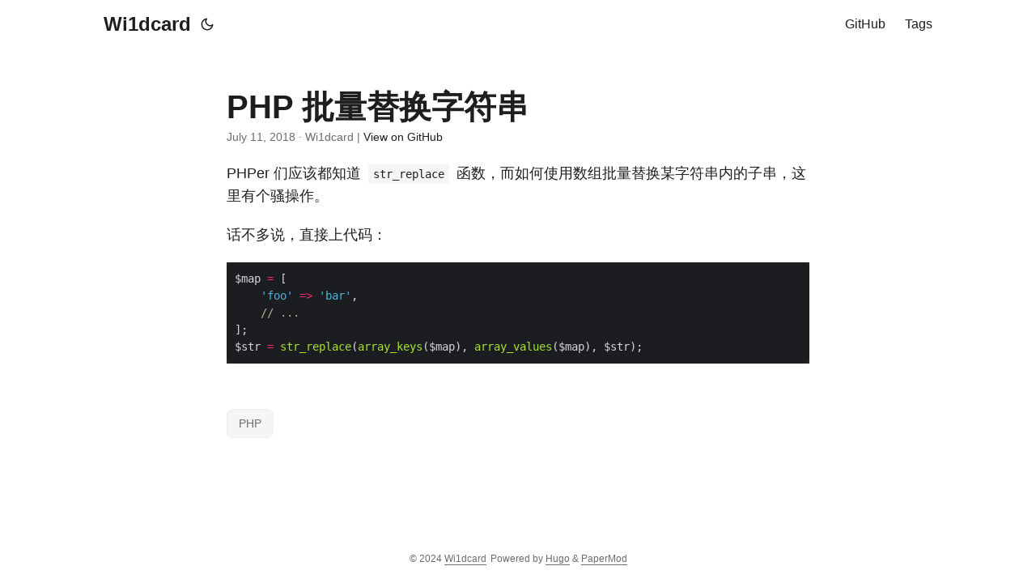

--- FILE ---
content_type: text/html; charset=UTF-8
request_url: https://wi1dcard.dev/posts/php-str-replace-in-associative-array/
body_size: 3643
content:
<!doctype html><html lang=en dir=auto><head><meta charset=utf-8><meta http-equiv=x-ua-compatible content="IE=edge"><meta name=viewport content="width=device-width,initial-scale=1,shrink-to-fit=no"><meta name=robots content="index, follow"><title>PHP 批量替换字符串 | Wi1dcard</title><meta name=keywords content="PHP"><meta name=description content="PHPer 们应该都知道 str_replace 函数，而如何使用数组批量替换某字符串内的子串，这里有个骚操作。
话不多说，直接上代码：
$map = [ 'foo' => 'bar', // ... ]; $str = str_replace(array_keys($map), array_values($map), $str); "><meta name=author content="Wi1dcard"><link rel=canonical href=https://wi1dcard.dev/posts/php-str-replace-in-associative-array/><link crossorigin=anonymous href=/assets/css/stylesheet.min.fd723a3b58e985bf7449d6332315ad92b2019ccee4b15100701513de3ef5ea2f.css integrity="sha256-/XI6O1jphb90SdYzIxWtkrIBnM7ksVEAcBUT3j716i8=" rel="preload stylesheet" as=style><script defer crossorigin=anonymous src=/assets/js/highlight.min.7680afc38aa6b15ddf158a4f3780b7b1f7dde7e91d26f073e6229bb7a0793c92.js integrity="sha256-doCvw4qmsV3fFYpPN4C3sffd5+kdJvBz5iKbt6B5PJI=" onload=hljs.initHighlightingOnLoad()></script><link rel=icon href=https://wi1dcard.dev/favicon.ico><link rel=icon type=image/png sizes=16x16 href=https://wi1dcard.dev/favicon-16x16.png><link rel=icon type=image/png sizes=32x32 href=https://wi1dcard.dev/favicon-32x32.png><link rel=apple-touch-icon href=https://wi1dcard.dev/apple-touch-icon.png><link rel=mask-icon href=https://wi1dcard.dev/safari-pinned-tab.svg><meta name=theme-color content="#2e2e33"><meta name=msapplication-TileColor content="#2e2e33"><noscript><style>#theme-toggle,.top-link{display:none}</style><style>@media(prefers-color-scheme:dark){:root{--theme:rgb(29, 30, 32);--entry:rgb(46, 46, 51);--primary:rgb(218, 218, 219);--secondary:rgb(155, 156, 157);--tertiary:rgb(65, 66, 68);--content:rgb(196, 196, 197);--hljs-bg:rgb(46, 46, 51);--code-bg:rgb(55, 56, 62);--border:rgb(51, 51, 51)}.list{background:var(--theme)}.list:not(.dark)::-webkit-scrollbar-track{background:0 0}.list:not(.dark)::-webkit-scrollbar-thumb{border-color:var(--theme)}}</style></noscript><meta property="og:title" content="PHP 批量替换字符串"><meta property="og:description" content="PHPer 们应该都知道 str_replace 函数，而如何使用数组批量替换某字符串内的子串，这里有个骚操作。
话不多说，直接上代码：
$map = [ 'foo' => 'bar', // ... ]; $str = str_replace(array_keys($map), array_values($map), $str); "><meta property="og:type" content="article"><meta property="og:url" content="https://wi1dcard.dev/posts/php-str-replace-in-associative-array/"><meta property="article:section" content="posts"><meta property="article:published_time" content="2018-07-11T15:14:36+00:00"><meta property="article:modified_time" content="2022-04-17T16:25:19+08:00"><meta name=twitter:card content="summary"><meta name=twitter:title content="PHP 批量替换字符串"><meta name=twitter:description content="PHPer 们应该都知道 str_replace 函数，而如何使用数组批量替换某字符串内的子串，这里有个骚操作。
话不多说，直接上代码：
$map = [ 'foo' => 'bar', // ... ]; $str = str_replace(array_keys($map), array_values($map), $str); "><script type=application/ld+json>{"@context":"https://schema.org","@type":"BreadcrumbList","itemListElement":[{"@type":"ListItem","position":1,"name":"Posts","item":"https://wi1dcard.dev/posts/"},{"@type":"ListItem","position":2,"name":"PHP 批量替换字符串","item":"https://wi1dcard.dev/posts/php-str-replace-in-associative-array/"}]}</script><script type=application/ld+json>{"@context":"https://schema.org","@type":"BlogPosting","headline":"PHP 批量替换字符串","name":"PHP 批量替换字符串","description":"PHPer 们应该都知道 str_replace 函数，而如何使用数组批量替换某字符串内的子串，这里有个骚操作。\n话不多说，直接上代码：\n$map = [ \u0026#39;foo\u0026#39; =\u0026gt; \u0026#39;bar\u0026#39;, // ... ]; $str = str_replace(array_keys($map), array_values($map), $str); ","keywords":["PHP"],"articleBody":"PHPer 们应该都知道 str_replace 函数，而如何使用数组批量替换某字符串内的子串，这里有个骚操作。\n话不多说，直接上代码：\n$map = [ 'foo' = 'bar', // ... ]; $str = str_replace(array_keys($map), array_values($map), $str); ","wordCount":"19","inLanguage":"en","datePublished":"2018-07-11T15:14:36Z","dateModified":"2022-04-17T16:25:19+08:00","author":{"@type":"Person","name":"Wi1dcard"},"mainEntityOfPage":{"@type":"WebPage","@id":"https://wi1dcard.dev/posts/php-str-replace-in-associative-array/"},"publisher":{"@type":"Organization","name":"Wi1dcard","logo":{"@type":"ImageObject","url":"https://wi1dcard.dev/favicon.ico"}}}</script></head><body id=top><script>localStorage.getItem("pref-theme")==="dark"?document.body.classList.add('dark'):localStorage.getItem("pref-theme")==="light"?document.body.classList.remove('dark'):window.matchMedia('(prefers-color-scheme: dark)').matches&&document.body.classList.add('dark')</script><header class=header><nav class=nav><div class=logo><a href=https://wi1dcard.dev/ accesskey=h title="Wi1dcard (Alt + H)">Wi1dcard</a>
<span class=logo-switches><button id=theme-toggle accesskey=t title="(Alt + T)"><svg id="moon" xmlns="http://www.w3.org/2000/svg" width="24" height="24" viewBox="0 0 24 24" fill="none" stroke="currentcolor" stroke-width="2" stroke-linecap="round" stroke-linejoin="round"><path d="M21 12.79A9 9 0 1111.21 3 7 7 0 0021 12.79z"/></svg><svg id="sun" xmlns="http://www.w3.org/2000/svg" width="24" height="24" viewBox="0 0 24 24" fill="none" stroke="currentcolor" stroke-width="2" stroke-linecap="round" stroke-linejoin="round"><circle cx="12" cy="12" r="5"/><line x1="12" y1="1" x2="12" y2="3"/><line x1="12" y1="21" x2="12" y2="23"/><line x1="4.22" y1="4.22" x2="5.64" y2="5.64"/><line x1="18.36" y1="18.36" x2="19.78" y2="19.78"/><line x1="1" y1="12" x2="3" y2="12"/><line x1="21" y1="12" x2="23" y2="12"/><line x1="4.22" y1="19.78" x2="5.64" y2="18.36"/><line x1="18.36" y1="5.64" x2="19.78" y2="4.22"/></svg></button></span></div><ul id=menu><li><a href=https://github.com/wi1dcard title=GitHub><span>GitHub</span></a></li><li><a href=https://wi1dcard.dev/tags/ title=Tags><span>Tags</span></a></li></ul></nav></header><main class=main><article class=post-single><header class=post-header><h1 class=post-title>PHP 批量替换字符串</h1><div class=post-meta><span title="2018-07-11 15:14:36 +0000 UTC">July 11, 2018</span>&nbsp;·&nbsp;Wi1dcard&nbsp;|&nbsp;<a href=https://github.com/wi1dcard/blog-v3/tree/main/content/posts/php-str-replace-in-associative-array.md rel="noopener noreferrer" target=_blank>View on GitHub</a></div></header><div class=post-content><p>PHPer 们应该都知道 <code>str_replace</code> 函数，而如何使用数组批量替换某字符串内的子串，这里有个骚操作。</p><p>话不多说，直接上代码：</p><div class=highlight><pre style=color:#f8f8f2;background-color:#272822;-moz-tab-size:4;-o-tab-size:4;tab-size:4><code class=language-php data-lang=php>$map <span style=color:#f92672>=</span> [
    <span style=color:#e6db74>&#39;foo&#39;</span> <span style=color:#f92672>=&gt;</span> <span style=color:#e6db74>&#39;bar&#39;</span>,
    <span style=color:#75715e>// ...
</span><span style=color:#75715e></span>];
$str <span style=color:#f92672>=</span> <span style=color:#a6e22e>str_replace</span>(<span style=color:#a6e22e>array_keys</span>($map), <span style=color:#a6e22e>array_values</span>($map), $str);
</code></pre></div></div><footer class=post-footer><ul class=post-tags><li><a href=https://wi1dcard.dev/tags/php/>PHP</a></li></ul></footer></article></main><footer class=footer><span>&copy; 2024 <a href=https://wi1dcard.dev/>Wi1dcard</a></span>
<span>Powered by
<a href=https://gohugo.io/ rel="noopener noreferrer" target=_blank>Hugo</a> &
        <a href=https://git.io/hugopapermod rel=noopener target=_blank>PaperMod</a></span></footer><a href=#top aria-label="go to top" title="Go to Top (Alt + G)" class=top-link id=top-link accesskey=g><svg xmlns="http://www.w3.org/2000/svg" viewBox="0 0 12 6" fill="currentcolor"><path d="M12 6H0l6-6z"/></svg></a><script>let menu=document.getElementById('menu');menu&&(menu.scrollLeft=localStorage.getItem("menu-scroll-position"),menu.onscroll=function(){localStorage.setItem("menu-scroll-position",menu.scrollLeft)}),document.querySelectorAll('a[href^="#"]').forEach(a=>{a.addEventListener("click",function(b){b.preventDefault();var a=this.getAttribute("href").substr(1);window.matchMedia('(prefers-reduced-motion: reduce)').matches?document.querySelector(`[id='${decodeURIComponent(a)}']`).scrollIntoView():document.querySelector(`[id='${decodeURIComponent(a)}']`).scrollIntoView({behavior:"smooth"}),a==="top"?history.replaceState(null,null," "):history.pushState(null,null,`#${a}`)})})</script><script>var mybutton=document.getElementById("top-link");window.onscroll=function(){document.body.scrollTop>800||document.documentElement.scrollTop>800?(mybutton.style.visibility="visible",mybutton.style.opacity="1"):(mybutton.style.visibility="hidden",mybutton.style.opacity="0")}</script><script>document.getElementById("theme-toggle").addEventListener("click",()=>{document.body.className.includes("dark")?(document.body.classList.remove('dark'),localStorage.setItem("pref-theme",'light')):(document.body.classList.add('dark'),localStorage.setItem("pref-theme",'dark'))})</script><script>document.querySelectorAll('pre > code').forEach(b=>{const c=b.parentNode.parentNode,a=document.createElement('button');a.classList.add('copy-code'),a.innerText='copy';function d(){a.innerText='copied!',setTimeout(()=>{a.innerText='copy'},2e3)}a.addEventListener('click',e=>{if('clipboard'in navigator){navigator.clipboard.writeText(b.textContent),d();return}const a=document.createRange();a.selectNodeContents(b);const c=window.getSelection();c.removeAllRanges(),c.addRange(a);try{document.execCommand('copy'),d()}catch(a){}c.removeRange(a)}),c.classList.contains("highlight")?c.appendChild(a):c.parentNode.firstChild==c||(b.parentNode.parentNode.parentNode.parentNode.parentNode.nodeName=="TABLE"?b.parentNode.parentNode.parentNode.parentNode.parentNode.appendChild(a):b.parentNode.appendChild(a))})</script><script defer src="https://static.cloudflareinsights.com/beacon.min.js/vcd15cbe7772f49c399c6a5babf22c1241717689176015" integrity="sha512-ZpsOmlRQV6y907TI0dKBHq9Md29nnaEIPlkf84rnaERnq6zvWvPUqr2ft8M1aS28oN72PdrCzSjY4U6VaAw1EQ==" data-cf-beacon='{"version":"2024.11.0","token":"2d641cb7875d4fdc932547c1f62767b6","r":1,"server_timing":{"name":{"cfCacheStatus":true,"cfEdge":true,"cfExtPri":true,"cfL4":true,"cfOrigin":true,"cfSpeedBrain":true},"location_startswith":null}}' crossorigin="anonymous"></script>
</body></html>